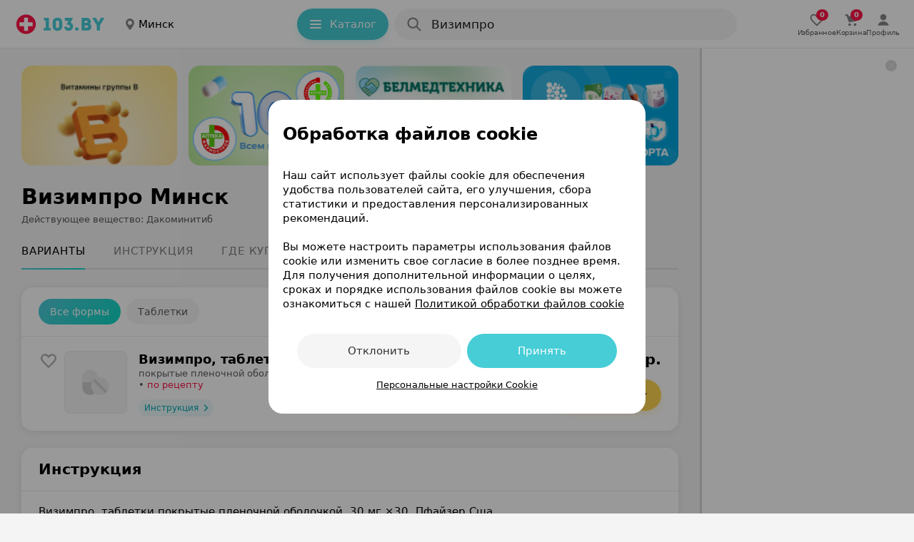

--- FILE ---
content_type: application/javascript; charset=UTF-8
request_url: https://static-phc.103.by/_next/static/chunks/pages/%5Bname%5D/%5B%5B...region%5D%5D-835004dddd34d25d.js
body_size: 824
content:
try{let e="undefined"!=typeof window?window:"undefined"!=typeof global?global:"undefined"!=typeof globalThis?globalThis:"undefined"!=typeof self?self:{},n=(new e.Error).stack;n&&(e._sentryDebugIds=e._sentryDebugIds||{},e._sentryDebugIds[n]="13bd6926-aa67-4c16-9305-b39dc15ba3af",e._sentryDebugIdIdentifier="sentry-dbid-13bd6926-aa67-4c16-9305-b39dc15ba3af")}catch(e){}(self.webpackChunk_N_E=self.webpackChunk_N_E||[]).push([[126],{23823:function(e,n,a){(window.__NEXT_P=window.__NEXT_P||[]).push(["/[name]/[[...region]]",function(){return a(94117)}])},94117:function(e,n,a){"use strict";a.r(n),a.d(n,{__N_SSP:function(){return g}});var r=a(85893),t=a(11163),i=a(11299),d=a(92790),s=a(89599),o=a(54162),u=a(44159),c=a(32842),l=a(2450),f=a(11528),g=!0;n.default=function(e){(0,u._g)();var n=(0,t.useRouter)();if((0,s._y)(e.data))return(0,r.jsx)(i.default,{statusCode:e.data.statusCode});switch(e.page){case d.L1.exactFormPages:var a=e.data,g=e.microdata,_=e.hasVerticalBanner,p=e.priceCurrency,b=a.seo,h=a.product,y=a.advertising,m=a.puid,w=n.query.region?"".concat(n.query.region[0],"/"):"",x="".concat(null===o.mnk||void 0===o.mnk?void 0:o.mnk.NEXT_PUBLIC_FULL_DOMAIN).concat(n.query.name,"/").concat(w);return(0,r.jsxs)(c.pz,{position:d.L1.formPage,children:[(0,r.jsx)(f.EO,{seo:b,region:h.region,productName:h.name,advertising:y,puid:m,hasVerticalBanner:_,dataMetaOg:{url:x},children:(0,r.jsx)(l.Ar,{data:a,hasVerticalBanner:_})}),(0,r.jsx)(o.bLK,{data:g,priceCurrency:p})]});case d.L1.instruction:return(0,r.jsx)(c.pz,{position:e.page,children:(0,r.jsx)(f.ZZ,{children:(0,r.jsx)(l.vr,{data:e.data})})});case d.L1.mainCategory:return(0,r.jsx)(l.t7,{data:e.data,region:e.region,hasVerticalBanner:e.hasVerticalBanner,page:d.L1.home});default:return null}}}},function(e){e.O(0,[774,888,179],function(){return e(e.s=23823)}),_N_E=e.O()}]);

--- FILE ---
content_type: application/javascript; charset=UTF-8
request_url: https://static-phc.103.by/_next/static/bSgxVV_Jm1iw5lhj2NvJH/_buildManifest.js
body_size: 451
content:
self.__BUILD_MANIFEST={__rewrites:{afterFiles:[],beforeFiles:[],fallback:[]},"/":["static/chunks/pages/index-a91de67a553d4512.js"],"/_error":["static/chunks/pages/_error-dc2dc3c8c825e317.js"],"/cart/[[...region]]":["static/chunks/pages/cart/[[...region]]-efec9412c788260d.js"],"/checkout/pickup/order":["static/chunks/pages/checkout/pickup/order-cc3e7355f6c0e853.js"],"/checkout/pickup/[[...region]]":["static/chunks/pages/checkout/pickup/[[...region]]-986b9342a1de9715.js"],"/landing/[[...region]]":["static/chunks/pages/landing/[[...region]]-839b9b326d45d0b8.js"],"/lekarstva/[purpose]/[rubricator]/[[...region]]":["static/chunks/pages/lekarstva/[purpose]/[rubricator]/[[...region]]-010c228cc27c64ba.js"],"/management/pharmacies/[pharmacyId]/orders/[orderId]/[type]":["static/chunks/pages/management/pharmacies/[pharmacyId]/orders/[orderId]/[type]-d16ae7d3514042eb.js"],"/orders/pickup/cancelled/[uuid]":["static/chunks/pages/orders/pickup/cancelled/[uuid]-122a3dca80e0553c.js"],"/orders/pickup/[uuid]":["static/chunks/pages/orders/pickup/[uuid]-5decf61ba66503af.js"],"/orders/[uuid]":["static/chunks/pages/orders/[uuid]-b828360ecb588b60.js"],"/search/[[...region]]":["static/chunks/pages/search/[[...region]]-552e8bb5a99494eb.js"],"/[name]/[[...region]]":["static/chunks/pages/[name]/[[...region]]-835004dddd34d25d.js"],sortedPages:["/","/_app","/_error","/cart/[[...region]]","/checkout/pickup/order","/checkout/pickup/[[...region]]","/landing/[[...region]]","/lekarstva/[purpose]/[rubricator]/[[...region]]","/management/pharmacies/[pharmacyId]/orders/[orderId]/[type]","/orders/pickup/cancelled/[uuid]","/orders/pickup/[uuid]","/orders/[uuid]","/search/[[...region]]","/[name]/[[...region]]"]},self.__BUILD_MANIFEST_CB&&self.__BUILD_MANIFEST_CB();